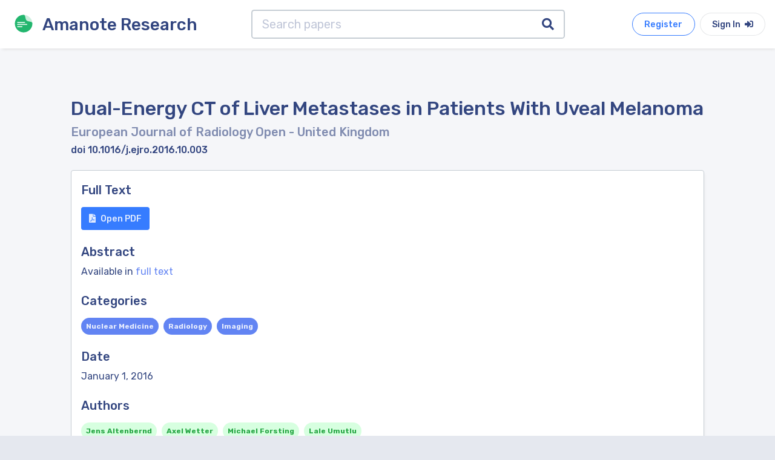

--- FILE ---
content_type: text/html; charset=utf-8
request_url: https://research.amanote.com/publication/lKyiAnQBKQvf0BhiWnoO/dual-energy-ct-of-liver-metastases-in-patients-with-uveal-melanoma
body_size: 3450
content:
<!DOCTYPE html><html lang="en"><head>
  <meta charset="utf-8">
  <title>(PDF) Dual-Energy CT of Liver Metastases in Patients With</title>
  <meta name="description" content="Dual-Energy CT of Liver Metastases in Patients With Uveal Melanoma by Jens Altenbernd, Axel Wetter, Michael Forsting, Lale Umutlu published in">

  <base href="/">
  <meta name="viewport" content="width=device-width, initial-scale=1">
  <link rel="icon" type="image/x-icon" href="favicon.ico">

  <!-- Global site tag (gtag.js) - Google Analytics -->
  <script async="" src="https://www.googletagmanager.com/gtag/js?id=UA-76535105-3"></script>
  <script>
    window.dataLayer = window.dataLayer || [];
    function gtag(){dataLayer.push(arguments);}
    gtag('js', new Date());

    gtag('config', 'UA-76535105-3');
  </script>

<link rel="stylesheet" href="styles.44e4bff52cd27c0374ec.css"><style ng-transition="serverApp"></style><style ng-transition="serverApp">.container[_ngcontent-sc21]{min-height:95vh}.search-bar[_ngcontent-sc21]{width:70%;max-width:700px;margin:auto}</style><style ng-transition="serverApp">.navbar[_ngcontent-sc18]{height:80px}</style><style ng-transition="serverApp">.page-footer[_ngcontent-sc19]{bottom:0;width:100%}</style><style ng-transition="serverApp">.search-input[_ngcontent-sc20]{border:2px solid #c6cdd4;height:60px;border-right:0}.search-button[_ngcontent-sc20]{border:2px solid #c6cdd4;border-left:0;color:#334680}</style></head>
<body>
  <app-root _nghost-sc16="" ng-version="10.0.3"><router-outlet _ngcontent-sc16=""></router-outlet><app-publications _nghost-sc21=""><app-navbar _ngcontent-sc21="" _nghost-sc18=""><div _ngcontent-sc18="" class="navbar navbar-expand-lg box-shadow white"><div _ngcontent-sc18="" id="pageTitle" class="navbar-brand pointer"><a _ngcontent-sc18="" href="/"><img _ngcontent-sc18="" src="assets/images/logo/amanote-logo-icon.svg" height="30px" alt="Amanote Research" class="float-left m-2 mr-3"><h3 _ngcontent-sc18="" class="m-2 d-none d-sm-block">Amanote Research</h3></a></div><div _ngcontent-sc18="" id="navbarToggler" class="collapse navbar-collapse order-1"><div _ngcontent-sc18="" class="flex d-flex"><app-search-bar _ngcontent-sc21="" class="search-bar" _nghost-sc20=""><div _ngcontent-sc20="" class="input-group input-group-lg search-input-group"><input _ngcontent-sc20="" type="text" placeholder="Search papers" aria-label="Search papers" class="form-control search-input" value=""><div _ngcontent-sc20="" class="input-group-append"><button _ngcontent-sc20="" class="input-group-text white search-button"><i _ngcontent-sc20="" class="fa fa-search"></i></button></div></div></app-search-bar><!----></div></div><ul _ngcontent-sc18="" class="flex-row nav order-lg-2"><a _ngcontent-sc18="" target="_blank" href="https://app.amanote.com/researcher/login" class="btn btn-outline btn-rounded b-primary text-primary btn-md mr-2">Register</a><a _ngcontent-sc18="" target="_blank" href="https://app.amanote.com/researcher/login" class="btn btn-md btn-rounded white">Sign In <i _ngcontent-sc18="" class="fas fa-sign-in-alt ml-1"></i></a></ul></div></app-navbar><div _ngcontent-sc21="" class="container mt-4"><div _ngcontent-sc21="" id="content-main" class="content-main"><div _ngcontent-sc21="" class="padding"><router-outlet _ngcontent-sc21=""></router-outlet><app-publication _nghost-sc25=""><div _ngcontent-sc25="" itemscope="" itemtype="http://schema.org/ScholarlyArticle"><h2 _ngcontent-sc25="" itemprop="name" class="mt-4">Dual-Energy CT of Liver Metastases in Patients With Uveal Melanoma</h2><h5 _ngcontent-sc25="" class="text-muted">European Journal of Radiology Open <span _ngcontent-sc25="">- United Kingdom</span><!----></h5><!----><h6 _ngcontent-sc25="" itemprop="identifier">doi 10.1016/j.ejro.2016.10.003</h6><!----><div _ngcontent-sc25="" class="mt-4 box box-shadow"><div _ngcontent-sc25="" class="box-body"><h5 _ngcontent-sc25="" class="mt-1">Full Text</h5><a _ngcontent-sc25="" rel="nofollow" itemprop="url" target="_blank" role="button" class="btn btn-md primary mt-2" href="https://app.amanote.com/note-taking/document/lKyiAnQBKQvf0BhiWnoO"><i _ngcontent-sc25="" class="fas fa-file-pdf mr-2"></i>Open PDF</a><h5 _ngcontent-sc25="" class="mt-4">Abstract</h5><!----><p _ngcontent-sc25="">Available in <a _ngcontent-sc25="" rel="nofollow" target="_blank" class="text-accent" href="https://app.amanote.com/note-taking/document/lKyiAnQBKQvf0BhiWnoO">full text</a></p><!----><div _ngcontent-sc25=""><h5 _ngcontent-sc25="" class="mt-4">Categories</h5><app-publication-label _ngcontent-sc25="" _nghost-sc22=""><a _ngcontent-sc22="" href="/publication/search?category=Nuclear%20Medicine&amp;page=1"><span _ngcontent-sc22="" class="badge badge-pill mr-2 mt-2 accent p-2" itemprop="about">Nuclear Medicine</span></a></app-publication-label><!----><app-publication-label _ngcontent-sc25="" _nghost-sc22=""><a _ngcontent-sc22="" href="/publication/search?category=Radiology&amp;page=1"><span _ngcontent-sc22="" class="badge badge-pill mr-2 mt-2 accent p-2" itemprop="about">Radiology</span></a></app-publication-label><!----><app-publication-label _ngcontent-sc25="" _nghost-sc22=""><a _ngcontent-sc22="" href="/publication/search?category=Imaging&amp;page=1"><span _ngcontent-sc22="" class="badge badge-pill mr-2 mt-2 accent p-2" itemprop="about">Imaging</span></a></app-publication-label><!----><!----></div><!----><h5 _ngcontent-sc25="" class="mt-4">Date</h5><p _ngcontent-sc25="" itemprop="datePublished">January 1, 2016</p><!----><!----><h5 _ngcontent-sc25="" class="mt-4">Authors</h5><app-publication-label _ngcontent-sc25="" _nghost-sc22=""><a _ngcontent-sc22="" href="/publication/search?author=Jens%20Altenbernd&amp;page=1"><span _ngcontent-sc22="" class="badge badge-pill mr-2 mt-2 success p-2" itemprop="author">Jens Altenbernd</span></a></app-publication-label><!----><app-publication-label _ngcontent-sc25="" _nghost-sc22=""><a _ngcontent-sc22="" href="/publication/search?author=Axel%20Wetter&amp;page=1"><span _ngcontent-sc22="" class="badge badge-pill mr-2 mt-2 success p-2" itemprop="author">Axel Wetter</span></a></app-publication-label><!----><app-publication-label _ngcontent-sc25="" _nghost-sc22=""><a _ngcontent-sc22="" href="/publication/search?author=Michael%20Forsting&amp;page=1"><span _ngcontent-sc22="" class="badge badge-pill mr-2 mt-2 success p-2" itemprop="author">Michael Forsting</span></a></app-publication-label><!----><app-publication-label _ngcontent-sc25="" _nghost-sc22=""><a _ngcontent-sc22="" href="/publication/search?author=Lale%20Umutlu&amp;page=1"><span _ngcontent-sc22="" class="badge badge-pill mr-2 mt-2 success p-2" itemprop="author">Lale Umutlu</span></a></app-publication-label><!----><!----><!----><div _ngcontent-sc25=""><h5 _ngcontent-sc25="" class="mt-4">Publisher</h5><p _ngcontent-sc25="" itemprop="publisher">Elsevier BV</p></div><!----><!----></div></div></div><!----><!----></app-publication><!----></div></div></div><app-footer _ngcontent-sc21="" _nghost-sc19=""><footer _ngcontent-sc19="" class="ui-footer footer-dark dark"><div _ngcontent-sc19="" class="container pt-5 pb-2"><div _ngcontent-sc19="" class="row"><div _ngcontent-sc19="" class="col-lg-4 col-md-4 col-sm-12 footer-about footer-col center-on-sm"><h3 _ngcontent-sc19="" class="text-white">Amanote Research</h3><p _ngcontent-sc19="" class="mt-1">Note-taking for researchers</p></div><div _ngcontent-sc19="" class="col-lg-3 offset-lg-5 col-md-7 offset-md-1 col-sm-12 footer-col center-on-sm"><h6 _ngcontent-sc19="" class="heading footer-heading">Follow Amanote</h6><div _ngcontent-sc19="" class="social-media"><a _ngcontent-sc19="" href="https://facebook.com/AmanoteSoftware/" target="_blank" class="mr-4 text-white"><i _ngcontent-sc19="" class="fab fa-facebook-f"></i></a><a _ngcontent-sc19="" href="https://www.youtube.com/channel/UCtGjVWFexgD2BiNx90gECvA" target="_blank" class="mr-4 text-white"><i _ngcontent-sc19="" class="fab fa-youtube"></i></a><a _ngcontent-sc19="" href="https://www.linkedin.com/company/amanote/" target="_blank" class="text-white"><i _ngcontent-sc19="" class="fab fa-linkedin-in"></i></a></div></div></div></div><hr _ngcontent-sc19="" width="95%"><div _ngcontent-sc19="" class="footer-copyright"><div _ngcontent-sc19="" class="container"><div _ngcontent-sc19="" class="row"><div _ngcontent-sc19="" class="col-sm-6 center-on-sm"><p _ngcontent-sc19="">© 2026 Amaplex Software S.P.R.L. All rights reserved.</p></div><div _ngcontent-sc19="" class="col-sm-6 text-right"><a _ngcontent-sc19="" href="https://www.iubenda.com/privacy-policy/8179069/full-legal" target="_blank" class="mr-5">Privacy Policy</a><a _ngcontent-sc19="" href="https://amanote.com/legal/refund.html" target="_blank">Refund Policy</a></div></div></div></div></footer></app-footer></app-publications><!----></app-root>

  <script type="application/ld+json">
    {
      "@context": "http://schema.org",
      "@type": "Organization",
      "name": "ACME",
      "url": "https://research.amanote.com/",
      "address": "",
      "sameAs": [
        "https://facebook.com/AmanoteSoftware/",
        "https://www.linkedin.com/company/amanote/"
      ]
    }
  </script>
<script src="runtime-es2015.409e6590615fb48d139f.js" type="module"></script><script src="runtime-es5.409e6590615fb48d139f.js" nomodule="" defer=""></script><script src="polyfills-es5.9da6ab4ead8c74d04e6b.js" nomodule="" defer=""></script><script src="polyfills-es2015.741abfe44230fec291ab.js" type="module"></script><script src="main-es2015.1dbc2f363ec82a448cb1.js" type="module"></script><script src="main-es5.1dbc2f363ec82a448cb1.js" nomodule="" defer=""></script>

<script id="serverApp-state" type="application/json">{&q;G.https://4zim7k1lfl.execute-api.eu-west-1.amazonaws.com/v1//publications/_doc/lKyiAnQBKQvf0BhiWnoO?&q;:{&q;body&q;:{&q;_index&q;:&q;publications-v1&q;,&q;_type&q;:&q;_doc&q;,&q;_id&q;:&q;lKyiAnQBKQvf0BhiWnoO&q;,&q;_version&q;:1,&q;_seq_no&q;:512926,&q;_primary_term&q;:1,&q;found&q;:true,&q;_source&q;:{&q;author&q;:[{&q;name&q;:&q;Jens Altenbernd&q;},{&q;name&q;:&q;Axel Wetter&q;},{&q;name&q;:&q;Michael Forsting&q;},{&q;name&q;:&q;Lale Umutlu&q;}],&q;link&q;:[{&q;url&q;:&q;https://www.ejropen.com/article/S2352-0477(16)30036-3/pdf&q;,&q;type&q;:&q;fulltext&q;,&q;content_type&q;:&q;pdf&q;}],&q;identifier&q;:[{&q;type&q;:&q;doi&q;,&q;id&q;:&q;10.1016/j.ejro.2016.10.003&q;}],&q;journal&q;:{&q;title&q;:&q;European Journal of Radiology Open&q;,&q;identifier&q;:[{&q;type&q;:&q;issn&q;,&q;id&q;:&q;2352-0477&q;}],&q;country&q;:&q;United Kingdom&q;,&q;region&q;:&q;Western Europe&q;,&q;category&q;:[&q;Nuclear Medicine&q;,&q;Radiology&q;,&q;Imaging&q;],&q;h_index&q;:12,&q;score&q;:32},&q;type&q;:&q;journal-article&q;,&q;year&q;:2016,&q;date&q;:&q;2016-01-01T00:00:00&q;,&q;publisher&q;:&q;Elsevier BV&q;,&q;title&q;:&q;Dual-Energy CT of Liver Metastases in Patients With Uveal Melanoma&q;,&q;license&q;:[[{&q;type&q;:&q;cc-by-nc-nd&q;,&q;title&q;:&q;cc-by-nc-nd&q;}]],&q;open_access&q;:true,&q;language&q;:&q;English&q;,&q;id&q;:&q;lKyiAnQBKQvf0BhiWnoO&q;}},&q;headers&q;:{&q;content-type&q;:[&q;application/json&q;],&q;content-length&q;:[&q;936&q;],&q;connection&q;:[&q;keep-alive&q;],&q;date&q;:[&q;Sat, 24 Jan 2026 02:53:57 GMT&q;],&q;x-amzn-trace-id&q;:[&q;Root=1-69743445-0bcff3b42d987c471f59d96c;Parent=190b2fd35d60c159;Sampled=0;Lineage=1:68deec0f:0&q;],&q;x-amzn-requestid&q;:[&q;ab40a592-954f-4641-bf71-ef92d3c32e07&q;],&q;access-control-allow-origin&q;:[&q;*&q;],&q;access-control-allow-headers&q;:[&q;Content-Type, Authorization&q;],&q;x-amz-apigw-id&q;:[&q;Xq0a6FhnjoEELuw=&q;],&q;access-control-allow-methods&q;:[&q;GET, POST, OPTIONS&q;],&q;x-cache&q;:[&q;Miss from cloudfront&q;],&q;via&q;:[&q;1.1 55e29af966a9165f20e07128441c52aa.cloudfront.net (CloudFront)&q;],&q;x-amz-cf-pop&q;:[&q;DUB56-P4&q;],&q;x-amz-cf-id&q;:[&q;sSaeGajGggolmnYbCG6EskcX5wavtjjJ8n2d14X_JqwmmtrTABn4LA==&q;]},&q;status&q;:200,&q;statusText&q;:&q;OK&q;,&q;url&q;:&q;https://4zim7k1lfl.execute-api.eu-west-1.amazonaws.com/v1//publications/_doc/lKyiAnQBKQvf0BhiWnoO&q;}}</script></body></html>